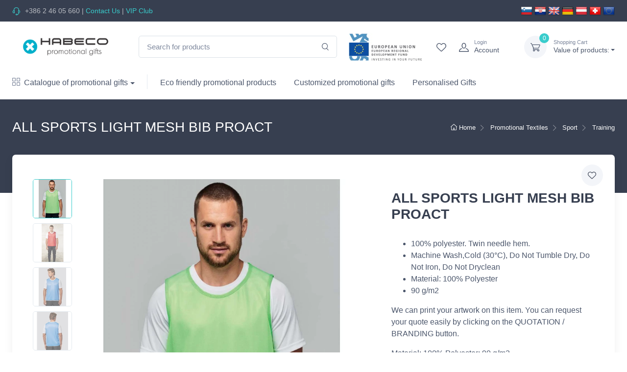

--- FILE ---
content_type: text/html; charset=utf-8
request_url: https://www.promotionalgifts.eu/all-sports-light-mesh-bib-proact.html?pid=15459
body_size: 44964
content:
<!DOCTYPE html>
<html lang="en">
<head>

    <meta charset="utf-8">
            


    <link rel="preload" href="/fonts/cartzilla-icons.ttf?v4xwry" as="font" type="font/ttf" crossorigin="anonymous">



        <title>ALL SPORTS LIGHT MESH BIB PROACT</title>
        <meta property="og:image" content="https://images.habeco.si/Upload/Product/all-sports-light-mesh-bib-proact_15459_productview.jpg" />
        <meta property="og:title" content="ALL SPORTS LIGHT MESH BIB PROACT" />
            <meta property="og:url" content="https://www.promotionalgifts.eu/all-sports-light-mesh-bib-proact.html?pid=15459" />
            <link rel="canonical" href="https://www.promotionalgifts.eu/all-sports-light-mesh-bib-proact.html?pid=15459" />
        <meta property="og:site_name" content="Habeco Promotional Gifts" />
        <meta property="og:type" content="website" />
        <meta name="description" content="
	100% polyester. Twin needle hem.
	Machine Wash,Cold (30&deg;C), Do Not Tumble Dry, Do Not Iron, Do Not Dryclean
	Material: 100%..." />
        <meta name="keywords" content="woman T-shirts, long sleeves, pollovers, caps, aprons, custom gifts, t-shirt printing, t-shirt design, gifts, cheap printed t-shirts, christmas gifts, apron,..." />
        <meta property="og:description" content="
	100% polyester. Twin needle hem.
	Machine Wash,Cold (30&deg;C), Do Not Tumble Dry, Do Not Iron, Do Not Dryclean
	Material: 100%..." />


    <meta property="fb:app_id" content="716295688440414" />


    <link rel="icon" type="image/png" href="/img/favicons/PromotionalGiftsEu.png" />



    <meta http-equiv="Content-Type" content="text/html; charset=utf-8" />

    <link rel="manifest" href="/manifest.json">

    <meta name="mobile-web-app-capable" content="yes">
    <meta name="apple-mobile-web-app-capable" content="yes">
    <meta name="application-name" content="Habeco.si">
    <meta name="apple-mobile-web-app-title" content="Habeco.si">
    <meta name="theme-color" content="#39cccc">
    <meta name="msapplication-navbutton-color" content="#39cccc">
    <meta name="apple-mobile-web-app-status-bar-style" content="black-translucent">
    <meta name="msapplication-starturl" content="/">
    <meta name="viewport" content="width=device-width, initial-scale=1, maximum-scale=5" />



        <link rel="alternate" href="https://www.habeco.si/" hreflang="x-default" />
            <link rel="alternate" href="https://www.habeco.si/" hreflang="sl-si" />
            <link rel="alternate" href="https://www.habeco.hr/" hreflang="hr-hr" />
            <link rel="alternate" href="https://www.promotionalgifts.eu/all-sports-light-mesh-bib-proact.html?pid=15459" hreflang="en" />
            <link rel="alternate" href="https://www.habeco.co.at/" hreflang="de" />
            <link rel="alternate" href="https://www.habeco.ch/fr/" hreflang="fr-ch" />
            <link rel="alternate" href="https://www.habeco.ch/en/" hreflang="en-ch" />
            <link rel="alternate" href="https://www.habeco.ch/de/" hreflang="de-ch" />





    <!-- Favicon  -->
        <link rel="shortcut icon" type="image/x-icon" href="/favicon.ico">



  

    <link rel="stylesheet" media="screen" href="/css/style.min.css">






        <!-- Google tag (gtag.js) -->
        <script async src="https://www.googletagmanager.com/gtag/js?id=G-M1XN4YTEFL"></script>
        <script>
            window.dataLayer = window.dataLayer || [];
            function gtag() { dataLayer.push(arguments); }
            gtag('js', new Date());

            gtag('config', 'G-M1XN4YTEFL', {
                send_page_view: false
            });
        </script>


        <!-- Google Tag Manager -->
        <script>
            (function (w, d, s, l, i) {
                w[l] = w[l] || []; w[l].push({
                    'gtm.start':
                        new Date().getTime(), event: 'gtm.js'
                }); var f = d.getElementsByTagName(s)[0],
                    j = d.createElement(s), dl = l != 'dataLayer' ? '&l=' + l : ''; j.async = true; j.src =
                        'https://www.googletagmanager.com/gtm.js?id=' + i + dl; f.parentNode.insertBefore(j, f);
            })(window, document, 'script', 'dataLayer', 'GTM-K9VTFPS3');</script>
        <!-- End Google Tag Manager -->

</head>
<body class="toolbar-enabled">

        <!-- Google Tag Manager (noscript) -->
        <noscript>
            <iframe src="https://www.googletagmanager.com/ns.html?id=GTM-K9VTFPS3"
            height="0" width="0" style="display:none;visibility:hidden"></iframe>
        </noscript>
        <!-- End Google Tag Manager (noscript) -->


        

            


<header class="box-shadow-sm">
<!-- Topbar-->
<div class="topbar topbar-dark bg-dark">
    <div class="container">
        <div class="topbar-text dropdown d-md-none">
            <a class="topbar-link dropdown-toggle" href="#" data-toggle="dropdown" aria-label="dropdown"></a>
            <ul class="dropdown-menu">
                <li><a class="dropdown-item" href="tel:&#x2B;386 2 46 05 660"><i class="czi-support text-muted mr-2"></i>&#x2B;386 2 46 05 660</a></li>
                <li><a class="dropdown-item" href="tel:&#x2B;386 2 46 05 660">Contact Us</a></li>
                
                
                    <li><a class="dropdown-item" href="/Account/RegisterB2B/">VIP Club</a></li>
            </ul>
        </div>
        <div class="topbar-text text-nowrap d-none d-md-inline-block">
            <i class="czi-support"></i>

            <a class="topbar-link" href="/ContactUs/">&#x2B;386 2 46 05 660</a> |
            
            <a href="/ContactUs/" title="Contact Us">Contact Us</a>


 | 
                <a href="/Account/RegisterB2B/" title="VIP Club">VIP Club </a>



        </div>





        


            <div class="ml-3 text-nowrap">


                    <div class="header-flags">
                        <a href="https://www.habeco.si" title="Habeco.si"><img class="flag-icon" src="[data-uri]" alt="Habeco.si" /></a>
                        <a href="https://www.habeco.hr" title="Habeco.hr"><img class="flag-icon" src="[data-uri]" alt="Habeco.hr" /></a>
                        <a href="https://www.promotionalgifts.eu" title="PromotionalGifts.eu"><img class="flag-icon" src="[data-uri]" alt="PromotionalGifts.eu" /></a>
                        <a href="https://www.habeco.co.at" title="Habeco.co.at"><img class="flag-icon" src="[data-uri]" alt="Habeco.co.at" /></a>
                        <a href="https://www.habeco.co.at" title="Habeco.co.at"><img class="flag-icon" src="[data-uri]" alt="Habeco.co.at" /></a>
                        <a href="https://www.habeco.ch" title="Habeco.ch"><img class="flag-icon" src="[data-uri]" alt="Habeco.ch" /></a>
                        <a href="https://www.promotionalgifts.eu" title="PromotionalGifts.eu"><img class="flag-icon" src="[data-uri]" alt="PromotionalGifts.eu" /></a>
                    </div>
            </div>
    </div>

</div>

<!-- Remove "navbar-sticky" class to make navigation bar scrollable with the page.-->
<form action="/Search" method="get" name="searchForm" id="searchForm">
    <div class="navbar-sticky bg-light">
        <div class="navbar navbar-expand-lg navbar-light">
            <div class="container">
                <a class="navbar-brand d-none d-sm-block mr-3 flex-shrink-0" href="/" style="min-width: 7rem;" title="Home">


                        <img src="[data-uri]" alt="Logo"  class="logo-image" />


                </a>
                <a class="navbar-brand d-sm-none mr-2" href="/" style="min-width: 4.625rem;">
                
                    <img width="74" src="[data-uri]" alt="Logo" />
                  
                </a>

                <div class="input-group-overlay d-none d-lg-flex mx-4">

                    <input class="form-control appended-form-control" type="text" placeholder="Search for products" name="q" id="searchBox">
                    <div class="input-group-append-overlay cursor-pointer"><span class="input-group-text cursor-pointer" id="searchIcon"><i class="czi-search"></i></span></div>

                </div>
                    <a class="navbar-brand d-none d-sm-block mr-3" href="https://www.promotionalgifts.eu/blog/foreign-markets-marketing-digitalisation" target="_blank" style="min-width: 150px;" title="">

                 
                        <img src="[data-uri]" alt="" />

                    
                    </a>
                <div class="navbar-toolbar d-flex flex-shrink-0 align-items-center">
                        <button class="navbar-toggler" type="button" data-toggle="collapse" data-target="#navbarCollapse" name="toggler icon" title="toggler icon"><span class="navbar-toggler-icon"></span></button><a class="navbar-tool navbar-stuck-toggler" href="#">
                        <span class="navbar-tool-tooltip"></span>
                        <div class="navbar-tool-icon-box"><i class="navbar-tool-icon czi-menu"></i></div>
                    </a><a class="navbar-tool d-none d-lg-flex" href="/Account/WishList/">
                            <span class="navbar-tool-tooltip">Wishlist</span>
                        <div class="navbar-tool-icon-box"><i class="navbar-tool-icon czi-heart"></i></div>
                    </a>
                    
                    <div id="headerAccount" style="width: 130px;">

                            <a class="navbar-tool ml-1 ml-lg-0 mr-n1 mr-lg-2" href="/Account/Login" aria-label="login">
                                <div class="navbar-tool-icon-box"><i class="navbar-tool-icon czi-user"></i></div>
                                <div class="navbar-tool-text ml-n3"><small>Login</small>Account</div>
                            </a>
                    </div>
                    <!-- Cart dropdown-->
                    <div class="navbar-tool dropdown ml-3" id="headerCart">

                            <a class="navbar-tool-icon-box bg-secondary dropdown-toggle" href="/Cart" aria-label="dropdown-toggle"><span class="navbar-tool-label">-</span><i class="navbar-tool-icon czi-cart"></i></a><a class="navbar-tool-text" href="/cart"><small>Shopping Cart</small>Value of products:</a>
                            <!-- Cart dropdown-->
                            <div class="dropdown-menu dropdown-menu-right" style="width: 20rem;">
                                <div class="widget widget-cart px-3 pt-2 pb-3">
                                   
                                        
                                  

                                </div>
                            </div>
                    </div>
                </div>
            </div>
        </div>


        <div class="navbar navbar-expand-lg navbar-light navbar-stuck-menu mt-n2 pt-0 pb-2">
            <div class="container">
                <div class="collapse navbar-collapse" id="navbarCollapse">
                    <!-- Search-->
                    <div class="input-group-overlay d-lg-none my-3">
                        <div class="input-group-prepend-overlay"><span class="input-group-text"><i class="czi-search" id="searchIconMobile"></i></span></div>
                        <input class="form-control prepended-form-control" type="text" placeholder="Search for products" name="q" id="searchBoxMobile">
                    </div>
                    <!-- Departments menu-->
                    <ul class="navbar-nav mega-nav pr-lg-2 mr-lg-2">
                        <li class="nav-item dropdown">
                            <a class="nav-link dropdown-toggle pl-0" href="#" data-toggle="dropdown"><i class="czi-view-grid mr-2"></i>Catalogue of promotional gifts</a>
                            <ul class="dropdown-menu show">

                                        <li class="dropdown mega-dropdown">
                                            <a class="dropdown-item dropdown-toggle"  href="/promotional-textiles/" data-toggle="dropdown">Promotional Textiles</a>
                                            <div class="dropdown-menu p-0">
                                                <div class="d-flex flex-wrap flex-md-nowrap px-2">


                                                    <div class="mega-dropdown-column py-4 px-3">



                                                            <div class="widget widget-links">
                                                                <h6 class="font-size-base font-weight-bold pt-3"><a href="/promotional-textiles/casual-summer/" title="Casual Summer">Casual Summer</a></h6>
                                                                <ul class="widget-list">

                                                                        <li class="widget-list-item pb-1">
                                                                            <a class="widget-list-link" href="/promotional-textiles/casual-summer/short-sleeve-t-shirts/">Promotional T shirts</a>
                                                                        </li>
                                                                        <li class="widget-list-item pb-1">
                                                                            <a class="widget-list-link" href="/promotional-textiles/casual-summer/short-sleeve-polo-shirts/">Promotional Polo shirts</a>
                                                                        </li>
                                                                        <li class="widget-list-item pb-1">
                                                                            <a class="widget-list-link" href="/promotional-textiles/casual-summer/suspenders-shirts/">Suspenders Shirts</a>
                                                                        </li>
                                                                        <li class="widget-list-item pb-1">
                                                                            <a class="widget-list-link" href="/promotional-textiles/casual-summer/sublimation-t-shirts/">Sublimation T-shirts</a>
                                                                        </li>
                                                                </ul>
                                                            </div>
                                                            <div class="widget widget-links">
                                                                <h6 class="font-size-base font-weight-bold pt-3"><a href="/promotional-textiles/casual-winter/" title="Casual Winter">Casual Winter</a></h6>
                                                                <ul class="widget-list">

                                                                        <li class="widget-list-item pb-1">
                                                                            <a class="widget-list-link" href="/promotional-textiles/casual-winter/long-sleeve-t-shirts/">Long sleeve T shirts</a>
                                                                        </li>
                                                                        <li class="widget-list-item pb-1">
                                                                            <a class="widget-list-link" href="/promotional-textiles/casual-winter/long-sleeve-polo-shirts/">Long sleeve Polo shirts</a>
                                                                        </li>
                                                                        <li class="widget-list-item pb-1">
                                                                            <a class="widget-list-link" href="/promotional-textiles/casual-winter/sweatshirts/">Sweatshirts</a>
                                                                        </li>
                                                                        <li class="widget-list-item pb-1">
                                                                            <a class="widget-list-link" href="/promotional-textiles/casual-winter/jackets-parkas/">Jackets &amp; Parkas</a>
                                                                        </li>
                                                                        <li class="widget-list-item pb-1">
                                                                            <a class="widget-list-link" href="/promotional-textiles/casual-winter/soft-shells/">SoftShells</a>
                                                                        </li>
                                                                        <li class="widget-list-item pb-1">
                                                                            <a class="widget-list-link" href="/promotional-textiles/casual-winter/bodywarmers/">Bodywarmers</a>
                                                                        </li>
                                                                        <li class="widget-list-item pb-1">
                                                                            <a class="widget-list-link" href="/promotional-textiles/casual-winter/hoodies/">Hoodies</a>
                                                                        </li>
                                                                        <li class="widget-list-item pb-1">
                                                                            <a class="widget-list-link" href="/promotional-textiles/casual-winter/fleeces/">Fleeces</a>
                                                                        </li>
                                                                </ul>
                                                            </div>


                                                    </div>

                                                        <div class="mega-dropdown-column py-4 px-3">

                                                                <div class="widget widget-links">
                                                                    <h6 class="font-size-base font-weight-bold pt-3"><a href="/promotional-textiles/sport/" title="Sport">Sport</a></h6>
                                                                    <ul class="widget-list">

                                                                            <li class="widget-list-item pb-1">
                                                                                <a class="widget-list-link" href="/promotional-textiles/sport/technical-shirts/" title="Technical shirts">Technical shirts</a>
                                                                            </li>
                                                                            <li class="widget-list-item pb-1">
                                                                                <a class="widget-list-link" href="/promotional-textiles/sport/shorts-and-swimwear/" title="Shorts and swimwear">Shorts and swimwear</a>
                                                                            </li>
                                                                            <li class="widget-list-item pb-1">
                                                                                <a class="widget-list-link" href="/promotional-textiles/sport/football/" title="Football">Football</a>
                                                                            </li>
                                                                            <li class="widget-list-item pb-1">
                                                                                <a class="widget-list-link" href="/promotional-textiles/sport/high-tech/" title="High Tech">High Tech</a>
                                                                            </li>
                                                                            <li class="widget-list-item pb-1">
                                                                                <a class="widget-list-link" href="/promotional-textiles/sport/training/" title="Training">Training</a>
                                                                            </li>
                                                                            <li class="widget-list-item pb-1">
                                                                                <a class="widget-list-link" href="/promotional-textiles/sport/socks/" title="Socks">Socks</a>
                                                                            </li>
                                                                    </ul>
                                                                </div>
                                                                <div class="widget widget-links">
                                                                    <h6 class="font-size-base font-weight-bold pt-3"><a href="/promotional-textiles/kids/" title="Kids">Kids</a></h6>
                                                                    <ul class="widget-list">

                                                                            <li class="widget-list-item pb-1">
                                                                                <a class="widget-list-link" href="/promotional-textiles/kids/t-shirts/" title="T shirts">T shirts</a>
                                                                            </li>
                                                                            <li class="widget-list-item pb-1">
                                                                                <a class="widget-list-link" href="/promotional-textiles/kids/polo-shirts/" title="Polo Shirts">Polo Shirts</a>
                                                                            </li>
                                                                            <li class="widget-list-item pb-1">
                                                                                <a class="widget-list-link" href="/promotional-textiles/kids/sweatshirts/" title="Sweatshirts">Sweatshirts</a>
                                                                            </li>
                                                                            <li class="widget-list-item pb-1">
                                                                                <a class="widget-list-link" href="/promotional-textiles/kids/winter/" title="Winter">Winter</a>
                                                                            </li>
                                                                            <li class="widget-list-item pb-1">
                                                                                <a class="widget-list-link" href="/promotional-textiles/kids/sport/" title="Sport">Sport</a>
                                                                            </li>
                                                                            <li class="widget-list-item pb-1">
                                                                                <a class="widget-list-link" href="/promotional-textiles/kids/accessories/" title="Accessories">Accessories</a>
                                                                            </li>
                                                                    </ul>
                                                                </div>
                                                        </div>

                                                    <div class="mega-dropdown-column d-none d-lg-block py-4 text-center">
                                                    </div>
                                                </div>
                                            </div>
                                        </li>
                                        <li class="dropdown mega-dropdown">
                                            <a class="dropdown-item dropdown-toggle"  href="/workwear/" data-toggle="dropdown">Workwear</a>
                                            <div class="dropdown-menu p-0">
                                                <div class="d-flex flex-wrap flex-md-nowrap px-2">


                                                    <div class="mega-dropdown-column py-4 px-3">



                                                            <div class="widget widget-links">
                                                                <h6 class="font-size-base font-weight-bold pt-3"><a href="/workwear/workwear/" title="Workwear">Workwear</a></h6>
                                                                <ul class="widget-list">

                                                                        <li class="widget-list-item pb-1">
                                                                            <a class="widget-list-link" href="/workwear/workwear/corporate-wear/">Corporate Wear</a>
                                                                        </li>
                                                                        <li class="widget-list-item pb-1">
                                                                            <a class="widget-list-link" href="/workwear/workwear/safety-footwear/">Safety Footwear</a>
                                                                        </li>
                                                                        <li class="widget-list-item pb-1">
                                                                            <a class="widget-list-link" href="/workwear/workwear/aprons/">Aprons</a>
                                                                        </li>
                                                                        <li class="widget-list-item pb-1">
                                                                            <a class="widget-list-link" href="/workwear/workwear/thermals-and-base-layers/">Thermals and Base Layers</a>
                                                                        </li>
                                                                        <li class="widget-list-item pb-1">
                                                                            <a class="widget-list-link" href="/workwear/workwear/high-visibility/">High visibility</a>
                                                                        </li>
                                                                        <li class="widget-list-item pb-1">
                                                                            <a class="widget-list-link" href="/workwear/workwear/accessories/">Accessories</a>
                                                                        </li>
                                                                        <li class="widget-list-item pb-1">
                                                                            <a class="widget-list-link" href="/workwear/workwear/workwear-trousers-and-bermudas/">Workwear Trousers and Bermudas</a>
                                                                        </li>
                                                                        <li class="widget-list-item pb-1">
                                                                            <a class="widget-list-link" href="/workwear/workwear/workwear-bodywarmers/">Workwear Bodywarmers</a>
                                                                        </li>
                                                                        <li class="widget-list-item pb-1">
                                                                            <a class="widget-list-link" href="/workwear/workwear/workwear-sweatshirts/">Workwear Sweatshirts</a>
                                                                        </li>
                                                                        <li class="widget-list-item pb-1">
                                                                            <a class="widget-list-link" href="/workwear/workwear/workwear-jackets/">Workwear Jackets</a>
                                                                        </li>
                                                                        <li class="widget-list-item pb-1">
                                                                            <a class="widget-list-link" href="/workwear/workwear/workwear-caps-and-hats/">Workwear Caps and Hats</a>
                                                                        </li>
                                                                </ul>
                                                            </div>


                                                    </div>


                                                    <div class="mega-dropdown-column d-none d-lg-block py-4 text-center">
                                                    </div>
                                                </div>
                                            </div>
                                        </li>
                                        <li class="dropdown mega-dropdown">
                                            <a class="dropdown-item dropdown-toggle"  href="/caps-towels-accessories/" data-toggle="dropdown">Caps, Towels &amp; Accessories</a>
                                            <div class="dropdown-menu p-0">
                                                <div class="d-flex flex-wrap flex-md-nowrap px-2">


                                                    <div class="mega-dropdown-column py-4 px-3">



                                                            <div class="widget widget-links">
                                                                <h6 class="font-size-base font-weight-bold pt-3"><a href="/caps-towels-accessories/caps-towels-accessories/" title="Caps, Towels &amp; Accessories">Caps, Towels &amp; Accessories</a></h6>
                                                                <ul class="widget-list">

                                                                        <li class="widget-list-item pb-1">
                                                                            <a class="widget-list-link" href="/caps-towels-accessories/caps-towels-accessories/summer-caps/">Summer Caps</a>
                                                                        </li>
                                                                        <li class="widget-list-item pb-1">
                                                                            <a class="widget-list-link" href="/caps-towels-accessories/caps-towels-accessories/winter-caps/">Winter Caps</a>
                                                                        </li>
                                                                        <li class="widget-list-item pb-1">
                                                                            <a class="widget-list-link" href="/caps-towels-accessories/caps-towels-accessories/towels/">Promotional Towels</a>
                                                                        </li>
                                                                        <li class="widget-list-item pb-1">
                                                                            <a class="widget-list-link" href="/caps-towels-accessories/caps-towels-accessories/sunglasses/">Promotional Sunglasses</a>
                                                                        </li>
                                                                        <li class="widget-list-item pb-1">
                                                                            <a class="widget-list-link" href="/caps-towels-accessories/caps-towels-accessories/scarfs/">Scarfs</a>
                                                                        </li>
                                                                        <li class="widget-list-item pb-1">
                                                                            <a class="widget-list-link" href="/caps-towels-accessories/caps-towels-accessories/gloves/">Gloves</a>
                                                                        </li>
                                                                        <li class="widget-list-item pb-1">
                                                                            <a class="widget-list-link" href="/caps-towels-accessories/caps-towels-accessories/bandanas/">Bandanas</a>
                                                                        </li>
                                                                        <li class="widget-list-item pb-1">
                                                                            <a class="widget-list-link" href="/caps-towels-accessories/caps-towels-accessories/hats/">Hats</a>
                                                                        </li>
                                                                        <li class="widget-list-item pb-1">
                                                                            <a class="widget-list-link" href="/caps-towels-accessories/caps-towels-accessories/watches/">Watches</a>
                                                                        </li>
                                                                        <li class="widget-list-item pb-1">
                                                                            <a class="widget-list-link" href="/caps-towels-accessories/caps-towels-accessories/footwear/">Footwear</a>
                                                                        </li>
                                                                        <li class="widget-list-item pb-1">
                                                                            <a class="widget-list-link" href="/caps-towels-accessories/caps-towels-accessories/rainwear/">Rainwear</a>
                                                                        </li>
                                                                </ul>
                                                            </div>


                                                    </div>


                                                    <div class="mega-dropdown-column d-none d-lg-block py-4 text-center">
                                                    </div>
                                                </div>
                                            </div>
                                        </li>
                                        <li class="dropdown mega-dropdown">
                                            <a class="dropdown-item dropdown-toggle"  href="/bags-travel/" data-toggle="dropdown">Bags &amp; Travel</a>
                                            <div class="dropdown-menu p-0">
                                                <div class="d-flex flex-wrap flex-md-nowrap px-2">


                                                    <div class="mega-dropdown-column py-4 px-3">



                                                            <div class="widget widget-links">
                                                                <h6 class="font-size-base font-weight-bold pt-3"><a href="/bags-travel/bags-travel/" title="Bags &amp; Travel">Bags &amp; Travel</a></h6>
                                                                <ul class="widget-list">

                                                                        <li class="widget-list-item pb-1">
                                                                            <a class="widget-list-link" href="/bags-travel/bags-travel/backpack-rucksack/">Promotional Backpacks</a>
                                                                        </li>
                                                                        <li class="widget-list-item pb-1">
                                                                            <a class="widget-list-link" href="/bags-travel/bags-travel/document-conference-bags/">Document &amp; Conference Bags</a>
                                                                        </li>
                                                                        <li class="widget-list-item pb-1">
                                                                            <a class="widget-list-link" href="/bags-travel/bags-travel/laptop-bags/">Laptop Bags</a>
                                                                        </li>
                                                                        <li class="widget-list-item pb-1">
                                                                            <a class="widget-list-link" href="/bags-travel/bags-travel/suitcases-trolleys-travel-bags/">Suitcases, Trolleys &amp; Travel Bags</a>
                                                                        </li>
                                                                        <li class="widget-list-item pb-1">
                                                                            <a class="widget-list-link" href="/bags-travel/bags-travel/beach-bags/">Beach Bags</a>
                                                                        </li>
                                                                        <li class="widget-list-item pb-1">
                                                                            <a class="widget-list-link" href="/bags-travel/bags-travel/shoe-polish-sets/">Shoe Polish Sets</a>
                                                                        </li>
                                                                        <li class="widget-list-item pb-1">
                                                                            <a class="widget-list-link" href="/bags-travel/bags-travel/foldable-bags/">Foldable Bags</a>
                                                                        </li>
                                                                        <li class="widget-list-item pb-1">
                                                                            <a class="widget-list-link" href="/bags-travel/bags-travel/sports-bags/">Sports Bags</a>
                                                                        </li>
                                                                        <li class="widget-list-item pb-1">
                                                                            <a class="widget-list-link" href="/bags-travel/bags-travel/other-bags/">Other Bags</a>
                                                                        </li>
                                                                        <li class="widget-list-item pb-1">
                                                                            <a class="widget-list-link" href="/bags-travel/bags-travel/umbrellas/">Promotional Umbrellas</a>
                                                                        </li>
                                                                        <li class="widget-list-item pb-1">
                                                                            <a class="widget-list-link" href="/bags-travel/bags-travel/travel-blankets/">Travel Blankets</a>
                                                                        </li>
                                                                        <li class="widget-list-item pb-1">
                                                                            <a class="widget-list-link" href="/bags-travel/bags-travel/travel-accessories/">Travel Accessories</a>
                                                                        </li>
                                                                        <li class="widget-list-item pb-1">
                                                                            <a class="widget-list-link" href="/bags-travel/bags-travel/cosmetic-bags/">Cosmetic Bags</a>
                                                                        </li>
                                                                        <li class="widget-list-item pb-1">
                                                                            <a class="widget-list-link" href="/bags-travel/bags-travel/wallets-money-purses/">Wallets/Money Purses</a>
                                                                        </li>
                                                                        <li class="widget-list-item pb-1">
                                                                            <a class="widget-list-link" href="/bags-travel/bags-travel/shopping-bags/">Shopping bags</a>
                                                                        </li>
                                                                </ul>
                                                            </div>


                                                    </div>


                                                    <div class="mega-dropdown-column d-none d-lg-block py-4 text-center">
                                                    </div>
                                                </div>
                                            </div>
                                        </li>
                                        <li class="dropdown mega-dropdown">
                                            <a class="dropdown-item dropdown-toggle"  href="/sports-recreation/" data-toggle="dropdown">Sports &amp; Recreation</a>
                                            <div class="dropdown-menu p-0">
                                                <div class="d-flex flex-wrap flex-md-nowrap px-2">


                                                    <div class="mega-dropdown-column py-4 px-3">



                                                            <div class="widget widget-links">
                                                                <h6 class="font-size-base font-weight-bold pt-3"><a href="/sports-recreation/sports-recreation/" title="Sports &amp; Recreation">Sports &amp; Recreation</a></h6>
                                                                <ul class="widget-list">

                                                                        <li class="widget-list-item pb-1">
                                                                            <a class="widget-list-link" href="/sports-recreation/sports-recreation/camping-picnic/">Camping &amp; Picnic</a>
                                                                        </li>
                                                                        <li class="widget-list-item pb-1">
                                                                            <a class="widget-list-link" href="/sports-recreation/sports-recreation/beach/">Promotional gifts for the beach</a>
                                                                        </li>
                                                                        <li class="widget-list-item pb-1">
                                                                            <a class="widget-list-link" href="/sports-recreation/sports-recreation/inflatables/">Inflatables</a>
                                                                        </li>
                                                                        <li class="widget-list-item pb-1">
                                                                            <a class="widget-list-link" href="/sports-recreation/sports-recreation/games-sports-events/">Games, Sports, &amp; Events</a>
                                                                        </li>
                                                                        <li class="widget-list-item pb-1">
                                                                            <a class="widget-list-link" href="/sports-recreation/sports-recreation/fitness/">Fitness</a>
                                                                        </li>
                                                                        <li class="widget-list-item pb-1">
                                                                            <a class="widget-list-link" href="/sports-recreation/sports-recreation/pedometer/">Pedometer</a>
                                                                        </li>
                                                                        <li class="widget-list-item pb-1">
                                                                            <a class="widget-list-link" href="/sports-recreation/sports-recreation/miscellaneous/">Miscellaneous</a>
                                                                        </li>
                                                                </ul>
                                                            </div>


                                                    </div>


                                                    <div class="mega-dropdown-column d-none d-lg-block py-4 text-center">
                                                    </div>
                                                </div>
                                            </div>
                                        </li>
                                        <li class="dropdown mega-dropdown">
                                            <a class="dropdown-item dropdown-toggle"  href="/wellness-care/" data-toggle="dropdown">Wellness &amp; Care</a>
                                            <div class="dropdown-menu p-0">
                                                <div class="d-flex flex-wrap flex-md-nowrap px-2">


                                                    <div class="mega-dropdown-column py-4 px-3">



                                                            <div class="widget widget-links">
                                                                <h6 class="font-size-base font-weight-bold pt-3"><a href="/wellness-care/wellness-care/" title="Wellness &amp; Care">Wellness &amp; Care</a></h6>
                                                                <ul class="widget-list">

                                                                        <li class="widget-list-item pb-1">
                                                                            <a class="widget-list-link" href="/wellness-care/wellness-care/personal-care/">Personal Care</a>
                                                                        </li>
                                                                        <li class="widget-list-item pb-1">
                                                                            <a class="widget-list-link" href="/wellness-care/wellness-care/textile/">Textile</a>
                                                                        </li>
                                                                        <li class="widget-list-item pb-1">
                                                                            <a class="widget-list-link" href="/wellness-care/wellness-care/bathroom-accessories/">Bathroom Accessories</a>
                                                                        </li>
                                                                        <li class="widget-list-item pb-1">
                                                                            <a class="widget-list-link" href="/wellness-care/wellness-care/medical-accessories/">Medical Accessories</a>
                                                                        </li>
                                                                        <li class="widget-list-item pb-1">
                                                                            <a class="widget-list-link" href="/wellness-care/wellness-care/-cosmetic-bags/"> Cosmetic Bags</a>
                                                                        </li>
                                                                        <li class="widget-list-item pb-1">
                                                                            <a class="widget-list-link" href="/wellness-care/wellness-care/manicure-sets/">Manicure Sets</a>
                                                                        </li>
                                                                        <li class="widget-list-item pb-1">
                                                                            <a class="widget-list-link" href="/wellness-care/wellness-care/make-up-mirrors/">Make up Mirrors</a>
                                                                        </li>
                                                                        <li class="widget-list-item pb-1">
                                                                            <a class="widget-list-link" href="/wellness-care/wellness-care/lip-balms/">Lip Balms</a>
                                                                        </li>
                                                                        <li class="widget-list-item pb-1">
                                                                            <a class="widget-list-link" href="/wellness-care/wellness-care/face-masks-disinfection/">Face masks and disinfection</a>
                                                                        </li>
                                                                        <li class="widget-list-item pb-1">
                                                                            <a class="widget-list-link" href="/wellness-care/wellness-care/miscellaneous/">Miscellaneous</a>
                                                                        </li>
                                                                </ul>
                                                            </div>


                                                    </div>


                                                    <div class="mega-dropdown-column d-none d-lg-block py-4 text-center">
                                                    </div>
                                                </div>
                                            </div>
                                        </li>
                                        <li class="dropdown mega-dropdown">
                                            <a class="dropdown-item dropdown-toggle"  href="/eating-drinking/" data-toggle="dropdown">Eating &amp; Drinking</a>
                                            <div class="dropdown-menu p-0">
                                                <div class="d-flex flex-wrap flex-md-nowrap px-2">


                                                    <div class="mega-dropdown-column py-4 px-3">



                                                            <div class="widget widget-links">
                                                                <h6 class="font-size-base font-weight-bold pt-3"><a href="/eating-drinking/eating-drinking/" title="Eating &amp; Drinking">Eating &amp; Drinking</a></h6>
                                                                <ul class="widget-list">

                                                                        <li class="widget-list-item pb-1">
                                                                            <a class="widget-list-link" href="/eating-drinking/eating-drinking/cups-mugs-glasses/">Cups, Mugs &amp; Glasses</a>
                                                                        </li>
                                                                        <li class="widget-list-item pb-1">
                                                                            <a class="widget-list-link" href="/eating-drinking/eating-drinking/-wine-bar-accessories/"> Wine &amp; Bar Accessories</a>
                                                                        </li>
                                                                        <li class="widget-list-item pb-1">
                                                                            <a class="widget-list-link" href="/eating-drinking/eating-drinking/drinking-on-the-go/">Promotional Mugs</a>
                                                                        </li>
                                                                        <li class="widget-list-item pb-1">
                                                                            <a class="widget-list-link" href="/eating-drinking/eating-drinking/coffee-tea-sets/">Coffee &amp; Tea Sets</a>
                                                                        </li>
                                                                        <li class="widget-list-item pb-1">
                                                                            <a class="widget-list-link" href="/eating-drinking/eating-drinking/kitchen-accessories-utensils/">Kitchen Accessories &amp; Utensils</a>
                                                                        </li>
                                                                        <li class="widget-list-item pb-1">
                                                                            <a class="widget-list-link" href="/eating-drinking/eating-drinking/sports-water-bottle/">Sports water bottle</a>
                                                                        </li>
                                                                        <li class="widget-list-item pb-1">
                                                                            <a class="widget-list-link" href="/eating-drinking/eating-drinking/thermo-flasks-and-mugs/">Thermo Flasks and Mugs</a>
                                                                        </li>
                                                                        <li class="widget-list-item pb-1">
                                                                            <a class="widget-list-link" href="/eating-drinking/eating-drinking/drinking-bottles/">Promotional Water Bottles</a>
                                                                        </li>
                                                                </ul>
                                                            </div>


                                                    </div>


                                                    <div class="mega-dropdown-column d-none d-lg-block py-4 text-center">
                                                    </div>
                                                </div>
                                            </div>
                                        </li>
                                        <li class="dropdown mega-dropdown">
                                            <a class="dropdown-item dropdown-toggle"  href="/usb-technology-accessories/" data-toggle="dropdown">USB, Technology &amp; Accessories</a>
                                            <div class="dropdown-menu p-0">
                                                <div class="d-flex flex-wrap flex-md-nowrap px-2">


                                                    <div class="mega-dropdown-column py-4 px-3">



                                                            <div class="widget widget-links">
                                                                <h6 class="font-size-base font-weight-bold pt-3"><a href="/usb-technology-accessories/technology-accessories/" title="Technology &amp; Accessories">Technology &amp; Accessories</a></h6>
                                                                <ul class="widget-list">

                                                                        <li class="widget-list-item pb-1">
                                                                            <a class="widget-list-link" href="/usb-technology-accessories/technology-accessories/usb-memory-sticks/">USB memory sticks</a>
                                                                        </li>
                                                                        <li class="widget-list-item pb-1">
                                                                            <a class="widget-list-link" href="/usb-technology-accessories/technology-accessories/speakers/">Speakers </a>
                                                                        </li>
                                                                        <li class="widget-list-item pb-1">
                                                                            <a class="widget-list-link" href="/usb-technology-accessories/technology-accessories/weather-stations/">Weather Stations</a>
                                                                        </li>
                                                                        <li class="widget-list-item pb-1">
                                                                            <a class="widget-list-link" href="/usb-technology-accessories/technology-accessories/computer-accessories/">Computer Accessories</a>
                                                                        </li>
                                                                        <li class="widget-list-item pb-1">
                                                                            <a class="widget-list-link" href="/usb-technology-accessories/technology-accessories/phone-accessories/">Phone Accessories</a>
                                                                        </li>
                                                                        <li class="widget-list-item pb-1">
                                                                            <a class="widget-list-link" href="/usb-technology-accessories/technology-accessories/pouches-covers/">Pouches &amp; Covers</a>
                                                                        </li>
                                                                        <li class="widget-list-item pb-1">
                                                                            <a class="widget-list-link" href="/usb-technology-accessories/technology-accessories/power-banks/">Promotional Power Banks</a>
                                                                        </li>
                                                                        <li class="widget-list-item pb-1">
                                                                            <a class="widget-list-link" href="/usb-technology-accessories/technology-accessories/headphones/">Headphones</a>
                                                                        </li>
                                                                        <li class="widget-list-item pb-1">
                                                                            <a class="widget-list-link" href="/usb-technology-accessories/technology-accessories/car-accessories/">Car accessories</a>
                                                                        </li>
                                                                        <li class="widget-list-item pb-1">
                                                                            <a class="widget-list-link" href="/usb-technology-accessories/technology-accessories/smart-trackers/">Smart trackers</a>
                                                                        </li>
                                                                        <li class="widget-list-item pb-1">
                                                                            <a class="widget-list-link" href="/usb-technology-accessories/technology-accessories/miscellaneous/">Miscellaneous</a>
                                                                        </li>
                                                                </ul>
                                                            </div>


                                                    </div>


                                                    <div class="mega-dropdown-column d-none d-lg-block py-4 text-center">
                                                    </div>
                                                </div>
                                            </div>
                                        </li>
                                        <li class="dropdown mega-dropdown">
                                            <a class="dropdown-item dropdown-toggle"  href="/office-writing/" data-toggle="dropdown">Office &amp; Writing</a>
                                            <div class="dropdown-menu p-0">
                                                <div class="d-flex flex-wrap flex-md-nowrap px-2">


                                                    <div class="mega-dropdown-column py-4 px-3">



                                                            <div class="widget widget-links">
                                                                <h6 class="font-size-base font-weight-bold pt-3"><a href="/office-writing/office-writing/" title="Office &amp; Writing">Office &amp; Writing</a></h6>
                                                                <ul class="widget-list">

                                                                        <li class="widget-list-item pb-1">
                                                                            <a class="widget-list-link" href="/office-writing/office-writing/pens/">Promotional pens</a>
                                                                        </li>
                                                                        <li class="widget-list-item pb-1">
                                                                            <a class="widget-list-link" href="/office-writing/office-writing/stylus-pens/">Stylus pens</a>
                                                                        </li>
                                                                        <li class="widget-list-item pb-1">
                                                                            <a class="widget-list-link" href="/office-writing/office-writing/desk-items/">Desk Items</a>
                                                                        </li>
                                                                        <li class="widget-list-item pb-1">
                                                                            <a class="widget-list-link" href="/office-writing/office-writing/laser-pointers/">Laser Pointers</a>
                                                                        </li>
                                                                        <li class="widget-list-item pb-1">
                                                                            <a class="widget-list-link" href="/office-writing/office-writing/notebooks-notepads/">Notebooks &amp; Notepads</a>
                                                                        </li>
                                                                        <li class="widget-list-item pb-1">
                                                                            <a class="widget-list-link" href="/office-writing/office-writing/portfolio-conference-folders/">Portfolio &amp; Conference Folders</a>
                                                                        </li>
                                                                        <li class="widget-list-item pb-1">
                                                                            <a class="widget-list-link" href="/office-writing/office-writing/pencils/">Pencils</a>
                                                                        </li>
                                                                        <li class="widget-list-item pb-1">
                                                                            <a class="widget-list-link" href="/office-writing/office-writing/highlighters/">Highlighters</a>
                                                                        </li>
                                                                        <li class="widget-list-item pb-1">
                                                                            <a class="widget-list-link" href="/office-writing/office-writing/writing-sets/">Writing Sets</a>
                                                                        </li>
                                                                        <li class="widget-list-item pb-1">
                                                                            <a class="widget-list-link" href="/office-writing/office-writing/painting-sets/">Painting Sets</a>
                                                                        </li>
                                                                        <li class="widget-list-item pb-1">
                                                                            <a class="widget-list-link" href="/office-writing/office-writing/calculators/">Calculators</a>
                                                                        </li>
                                                                        <li class="widget-list-item pb-1">
                                                                            <a class="widget-list-link" href="/office-writing/office-writing/clocks-picture-frames/">Clocks &amp; Picture Frames</a>
                                                                        </li>
                                                                        <li class="widget-list-item pb-1">
                                                                            <a class="widget-list-link" href="/office-writing/office-writing/trophies/">Trophies</a>
                                                                        </li>
                                                                        <li class="widget-list-item pb-1">
                                                                            <a class="widget-list-link" href="/office-writing/office-writing/lanyards/">Lanyards</a>
                                                                        </li>
                                                                        <li class="widget-list-item pb-1">
                                                                            <a class="widget-list-link" href="/office-writing/office-writing/miscellaneous/">Miscellaneous</a>
                                                                        </li>
                                                                </ul>
                                                            </div>


                                                    </div>


                                                    <div class="mega-dropdown-column d-none d-lg-block py-4 text-center">
                                                    </div>
                                                </div>
                                            </div>
                                        </li>
                                        <li class="dropdown mega-dropdown">
                                            <a class="dropdown-item dropdown-toggle"  href="/premiums-tools/" data-toggle="dropdown">Premiums &amp; Tools</a>
                                            <div class="dropdown-menu p-0">
                                                <div class="d-flex flex-wrap flex-md-nowrap px-2">


                                                    <div class="mega-dropdown-column py-4 px-3">



                                                            <div class="widget widget-links">
                                                                <h6 class="font-size-base font-weight-bold pt-3"><a href="/premiums-tools/premiums-tools/" title="Premiums &amp; Tools">Premiums &amp; Tools</a></h6>
                                                                <ul class="widget-list">

                                                                        <li class="widget-list-item pb-1">
                                                                            <a class="widget-list-link" href="/premiums-tools/premiums-tools/keyrings/">Keyrings</a>
                                                                        </li>
                                                                        <li class="widget-list-item pb-1">
                                                                            <a class="widget-list-link" href="/premiums-tools/premiums-tools/flashlights-torches/">Flashlights &amp; Torches</a>
                                                                        </li>
                                                                        <li class="widget-list-item pb-1">
                                                                            <a class="widget-list-link" href="/premiums-tools/premiums-tools/tools/">Tools</a>
                                                                        </li>
                                                                        <li class="widget-list-item pb-1">
                                                                            <a class="widget-list-link" href="/premiums-tools/premiums-tools/candy-mints/">Candy &amp; Mints</a>
                                                                        </li>
                                                                        <li class="widget-list-item pb-1">
                                                                            <a class="widget-list-link" href="/premiums-tools/premiums-tools/antistress-items/">Antistress Items</a>
                                                                        </li>
                                                                        <li class="widget-list-item pb-1">
                                                                            <a class="widget-list-link" href="/premiums-tools/premiums-tools/car-accessories/">Car Accessories</a>
                                                                        </li>
                                                                        <li class="widget-list-item pb-1">
                                                                            <a class="widget-list-link" href="/premiums-tools/premiums-tools/lighters/">Lighters</a>
                                                                        </li>
                                                                        <li class="widget-list-item pb-1">
                                                                            <a class="widget-list-link" href="/premiums-tools/premiums-tools/miscellaneous/">Miscellaneous</a>
                                                                        </li>
                                                                </ul>
                                                            </div>


                                                    </div>


                                                    <div class="mega-dropdown-column d-none d-lg-block py-4 text-center">
                                                    </div>
                                                </div>
                                            </div>
                                        </li>
                                        <li class="dropdown mega-dropdown">
                                            <a class="dropdown-item dropdown-toggle"  href="/kids-games/" data-toggle="dropdown">Kids &amp; Games</a>
                                            <div class="dropdown-menu p-0">
                                                <div class="d-flex flex-wrap flex-md-nowrap px-2">


                                                    <div class="mega-dropdown-column py-4 px-3">



                                                            <div class="widget widget-links">
                                                                <h6 class="font-size-base font-weight-bold pt-3"><a href="/kids-games/kids-games/" title="Kids &amp; Games">Kids &amp; Games</a></h6>
                                                                <ul class="widget-list">

                                                                        <li class="widget-list-item pb-1">
                                                                            <a class="widget-list-link" href="/kids-games/kids-games/stuffed-animals/">Stuffed Animals</a>
                                                                        </li>
                                                                        <li class="widget-list-item pb-1">
                                                                            <a class="widget-list-link" href="/kids-games/kids-games/art-paints-crayons/">Art Paints &amp; Crayons</a>
                                                                        </li>
                                                                        <li class="widget-list-item pb-1">
                                                                            <a class="widget-list-link" href="/kids-games/kids-games/-pencils-pens/"> Pencils &amp; Pens</a>
                                                                        </li>
                                                                        <li class="widget-list-item pb-1">
                                                                            <a class="widget-list-link" href="/kids-games/kids-games/kids-office/">Kids Office</a>
                                                                        </li>
                                                                        <li class="widget-list-item pb-1">
                                                                            <a class="widget-list-link" href="/kids-games/kids-games/games/">Games</a>
                                                                        </li>
                                                                        <li class="widget-list-item pb-1">
                                                                            <a class="widget-list-link" href="/kids-games/kids-games/miscellaneous/">Miscellaneous</a>
                                                                        </li>
                                                                </ul>
                                                            </div>


                                                    </div>


                                                    <div class="mega-dropdown-column d-none d-lg-block py-4 text-center">
                                                    </div>
                                                </div>
                                            </div>
                                        </li>
                                        <li class="dropdown mega-dropdown">
                                            <a class="dropdown-item dropdown-toggle"  href="/christmas/" data-toggle="dropdown">Christmas</a>
                                            <div class="dropdown-menu p-0">
                                                <div class="d-flex flex-wrap flex-md-nowrap px-2">


                                                    <div class="mega-dropdown-column py-4 px-3">



                                                            <div class="widget widget-links">
                                                                <h6 class="font-size-base font-weight-bold pt-3"><a href="/christmas/christmas/" title="Christmas">Christmas</a></h6>
                                                                <ul class="widget-list">

                                                                        <li class="widget-list-item pb-1">
                                                                            <a class="widget-list-link" href="/christmas/christmas/decorations/">Decorations</a>
                                                                        </li>
                                                                        <li class="widget-list-item pb-1">
                                                                            <a class="widget-list-link" href="/christmas/christmas/christmas-eating-drinking/">Christmas Eating &amp; Drinking</a>
                                                                        </li>
                                                                        <li class="widget-list-item pb-1">
                                                                            <a class="widget-list-link" href="/christmas/christmas/miscellaneous-xmas/">Miscellaneous Xmas</a>
                                                                        </li>
                                                                </ul>
                                                            </div>


                                                    </div>


                                                    <div class="mega-dropdown-column d-none d-lg-block py-4 text-center">
                                                    </div>
                                                </div>
                                            </div>
                                        </li>
                                        <li class="dropdown mega-dropdown">
                                            <a class="dropdown-item dropdown-toggle"  href="/outlet/" data-toggle="dropdown">Outlet</a>
                                            <div class="dropdown-menu p-0">
                                                <div class="d-flex flex-wrap flex-md-nowrap px-2">


                                                    <div class="mega-dropdown-column py-4 px-3">


                                                            <div class="widget widget-links">
                                                                <h6 class="font-size-base font-weight-bold pt-3"><a href="/outlet/" title="Outlet">Outlet</a></h6>
                                                                <ul class="widget-list">
                                                                    <li class="widget-list-item pb-1">
                                                                        <a class="widget-list-link" href="/outlet/">Outlet</a>
                                                                    </li>

                                                                </ul>
                                                            </div>



                                                    </div>


                                                    <div class="mega-dropdown-column d-none d-lg-block py-4 text-center">
                                                    </div>
                                                </div>
                                            </div>
                                        </li>




                            </ul>
                        </li>
                    </ul>
                    <!-- Primary menu-->
                    

<ul class="navbar-nav">

            <li class="nav-item dropdown">
                <a class="nav-link dropdown-toggle" href="/eco-friendly-promotional-products/" >Eco friendly promotional products</a>
            </li>
            <li class="nav-item dropdown">
                <a class="nav-link dropdown-toggle" href="/custom-promotional-gifts/" >Customized promotional gifts</a>
            </li>
            <li class="nav-item dropdown">
                <a class="nav-link dropdown-toggle" href="/personalised-gifts/" >Personalised Gifts</a>
            </li>
</ul>
                </div>
            </div>
        </div>

    </div>

</form>
</header>

        


<div class="page-title-overlap bg-dark pt-4">
    <div class="container d-lg-flex justify-content-between py-2 py-lg-3">
        <!-- breadcrum-->

<div class="order-lg-2 mb-3 mb-lg-0 pt-lg-2">
    <nav aria-label="breadcrumb">
        <ol class="breadcrumb breadcrumb-light flex-lg-nowrap justify-content-center justify-content-lg-start" itemscope itemtype="http://schema.org/BreadcrumbList">
            
                        <li class="breadcrumb-item" itemprop="itemListElement" itemscope itemtype="http://schema.org/ListItem">
                            <a class="text-nowrap" href="/" itemprop="item">
                                <span itemprop="name">
                                        <i class="czi-home"></i>
                                    Home
                                </span>
                            </a>
                            <meta itemprop="position" content="1"/>
                        </li>
                        <li class="breadcrumb-item" itemprop="itemListElement" itemscope itemtype="http://schema.org/ListItem">
                            <a class="text-nowrap" href="/promotional-textiles/" itemprop="item">
                                <span itemprop="name">
                                    Promotional Textiles
                                </span>
                            </a>
                            <meta itemprop="position" content="2"/>
                        </li>
                        <li class="breadcrumb-item" itemprop="itemListElement" itemscope itemtype="http://schema.org/ListItem">
                            <a class="text-nowrap" href="/promotional-textiles/sport/" itemprop="item">
                                <span itemprop="name">
                                    Sport
                                </span>
                            </a>
                            <meta itemprop="position" content="3"/>
                        </li>
                        <li class="breadcrumb-item" itemprop="itemListElement" itemscope itemtype="http://schema.org/ListItem">
                            <a class="text-nowrap" href="/promotional-textiles/sport/training/" itemprop="item">
                                <span itemprop="name">
                                    Training
                                </span>
                            </a>
                            <meta itemprop="position" content="4"/>
                        </li>

        </ol>
    </nav>
</div>
        <div class="order-lg-1 pr-lg-4 text-center text-lg-left">
            <h1 class="h3 text-light mb-0">ALL SPORTS LIGHT MESH BIB PROACT</h1>
        </div>
    </div>
</div>



        <div class="container">
            <!-- Gallery + details-->
            <div class="bg-light box-shadow-lg rounded-lg px-4 py-3 mb-5">
                <div class="px-lg-3">
                    <div class="row">


                        <div class="col-lg-7 pr-lg-0 pt-lg-4">
                            <div class="cz-product-gallery">
                                <div class="cz-preview order-sm-2">

                                    <div class="cz-preview-item active">
                                        <img class="lazyload" src="https://images2.habeco.si/Upload/Product/all-sports-light-mesh-bib-proact_15459_productmain.webp" id="productMainImage" alt="ALL SPORTS LIGHT MESH BIB PROACT" >






                                    </div>




                                </div>
                                <div class="cz-thumblist order-sm-1">
                                    <a class="cz-thumblist-item active productImgChange" data-bigimage="https://images2.habeco.si/Upload/Product/all-sports-light-mesh-bib-proact_15459_productmain.webp">

                                    <img src="https://images2.habeco.si/Upload/Product/all-sports-light-mesh-bib-proact_15459_productthumbnail.webp" alt="ALL SPORTS LIGHT MESH BIB PROACT" class="lazyload" width="156" height="156">

                                    </a>

                                            <a class="cz-thumblist-item productImgChange" data-bigimage="https://images2.habeco.si/upload/product/Additional/20106_productzoom.webp">

                                                <img src="https://images2.habeco.si/upload/product/Additional/20106_productthumbnail.webp" class="lazyload" alt="ALL SPORTS LIGHT MESH BIB PROACT" width="156" height="156">

                                            </a>
                                            <a class="cz-thumblist-item productImgChange" data-bigimage="https://images2.habeco.si/upload/product/Additional/379352_productzoom.webp">

                                                <img src="https://images2.habeco.si/upload/product/Additional/379352_productthumbnail.webp" class="lazyload" alt="ALL SPORTS LIGHT MESH BIB PROACT" width="156" height="156">

                                            </a>
                                            <a class="cz-thumblist-item productImgChange" data-bigimage="https://images2.habeco.si/upload/product/Additional/379353_productzoom.webp">

                                                <img src="https://images2.habeco.si/upload/product/Additional/379353_productthumbnail.webp" class="lazyload" alt="ALL SPORTS LIGHT MESH BIB PROACT" width="156" height="156">

                                            </a>
                                            <a class="cz-thumblist-item productImgChange" data-bigimage="https://images2.habeco.si/upload/product/additional/555307_productzoom.webp">

                                                <img src="https://images2.habeco.si/upload/product/additional/555307_productthumbnail.webp" class="lazyload" alt="ALL SPORTS LIGHT MESH BIB PROACT" width="156" height="156">

                                            </a>
                                            <a class="cz-thumblist-item productImgChange" data-bigimage="https://images2.habeco.si/upload/product/additional/555308_productzoom.webp">

                                                <img src="https://images2.habeco.si/upload/product/additional/555308_productthumbnail.webp" class="lazyload" alt="ALL SPORTS LIGHT MESH BIB PROACT" width="156" height="156">

                                            </a>
                                            <a class="cz-thumblist-item productImgChange" data-bigimage="https://images2.habeco.si/upload/product/additional/555309_productzoom.webp">

                                                <img src="https://images2.habeco.si/upload/product/additional/555309_productthumbnail.webp" class="lazyload" alt="ALL SPORTS LIGHT MESH BIB PROACT" width="156" height="156">

                                            </a>
                                            <a class="cz-thumblist-item productImgChange" data-bigimage="https://images2.habeco.si/upload/product/additional/555310_productzoom.webp">

                                                <img src="https://images2.habeco.si/upload/product/additional/555310_productthumbnail.webp" class="lazyload" alt="ALL SPORTS LIGHT MESH BIB PROACT" width="156" height="156">

                                            </a>



                                </div>
                            </div>
                        </div>
                        <!-- Product details-->
                        <div class="col-lg-5 pt-4 pt-lg-0">

                            <div class="product-details ml-auto pb-3">
                                <div class="d-flex justify-content-between align-items-center mb-2">
                                    <a href="#reviews" data-scroll="">
                                        <span class="d-inline-block"></span>
                                    </a>
                                    <a class="btn-wishlist mr-0 mr-lg-n3" type="button" href="/Account/WishListAdd/15459" data-toggle="tooltip" title="" data-original-title="Add to wish list">
                                        <i class="czi-heart"></i>
                                    </a>
                                </div>
                                <h2 class="h3 mb-4 pb-2 font-weight-bold product-title">ALL SPORTS LIGHT MESH BIB PROACT</h2>




                                            <p class="font-size-base">
                                                <ul>
	<li>100% polyester. Twin needle hem.</li>
	<li>Machine Wash,Cold (30&deg;C), Do Not Tumble Dry, Do Not Iron, Do Not Dryclean</li>
	<li>Material: 100% Polyester</li>
	<li>90 g/m2</li>
</ul>

                                            </p>
                                            <p class="font-size-base">
                                                <p>We can print your artwork on this item. You can request your quote easily by clicking on the QUOTATION / BRANDING button.</p>
                                            </p>
                                            <p>Material:  100% Polyester; 90 g/m2</p>

                                    <p>Code: PA043</p>
                                        <p> Brand: Proact</p>





                                    <div class="mb-3">


                                        <span class="h3 font-weight-normal mr-1 "><span class="h5">Price without VAT from: </span> <span>2,63 EUR</span></span>


                                            <div class="font-weight-normal mr-1"> Price with VAT from: 3,21 EUR</div>



                                    </div>


                                <input type="hidden" name="pid" value="15459" />


                                    <div class="row">
                                        <div class="col">
                                            <a class="btn btn-info btn-shadow btn-block mb-3" href="#screenMiddlePart">QUOTATION / BRANDING</a>
                                        </div>
                                        <div class="col">
                                            <a class="btn btn-success btn-shadow btn-block mb-3" href="#screenMiddlePart"><i class="czi-cart font-size-lg mr-2"></i>Add to cart</a>

                                        </div>

                                    </div>



                                <!-- Product panels-->
                                <!-- Sharing-->
                            </div>
                        </div>
                    </div>
                    <div class="row " id="screenMiddlePart">

                                    <div class="col-lg-7 mt-3">
                                        


        <h2 class="h3 mb-4 pb-2">Step 1: Select color</h2>
    <div class="row font-weight-bold ">

            <div id="option-3" class="col-lg-3 col-md-4 col-6 product-color-option" data-colorid="3">
                <div class="text-center">

                            <a href="javascript:void(0);" class="productColorItem" data-colorid="3" id="specImageLink-3" data-bigimage="//images.habeco.si/Upload/Product/spec/all-sports-light-mesh-bib-proact_384670_specbig.jpg">
                                
                                
            <picture>
                    <source data-srcset="//images2.habeco.si/Upload/Product/spec/all-sports-light-mesh-bib-proact_384670_specsmall2.webp" type="image/webp">
                    <source data-srcset="//images2.habeco.si/Upload/Product/spec/all-sports-light-mesh-bib-proact_384670_specsmall2.jpg" type="image/jpeg">



                <img class="lazyload specImage img-big" data-src="//images2.habeco.si/Upload/Product/spec/all-sports-light-mesh-bib-proact_384670_specsmall2.jpg" style=""  id="specImage-3"   width="120"  height="120"  alt="WHITE" >
            </picture>

                            </a>

                </div>
                <div class="text-center item-color-name">
                    <label class="font-size-sm">
                        <input type="radio" name="colorId" value="3" checked=&quot;checked&quot;  id="option-value-3" class="productColorOption" data-colorid="3" />
                       White 

                    </label>
                </div>
            </div>
            <div id="option-5" class="col-lg-3 col-md-4 col-6 product-color-option" data-colorid="5">
                <div class="text-center">

                            <a href="javascript:void(0);" class="productColorItem" data-colorid="5" id="specImageLink-5" data-bigimage="//images.habeco.si/Upload/Product/spec/all-sports-light-mesh-bib-proact_384659_specbig.jpg">
                                
                                
            <picture>
                    <source data-srcset="//images2.habeco.si/Upload/Product/spec/all-sports-light-mesh-bib-proact_384659_specsmall2.webp" type="image/webp">
                    <source data-srcset="//images2.habeco.si/Upload/Product/spec/all-sports-light-mesh-bib-proact_384659_specsmall2.jpg" type="image/jpeg">



                <img class="lazyload specImage img-big" data-src="//images2.habeco.si/Upload/Product/spec/all-sports-light-mesh-bib-proact_384659_specsmall2.jpg" style=""  id="specImage-5"   width="120"  height="120"  alt="BLACK" >
            </picture>

                            </a>

                </div>
                <div class="text-center item-color-name">
                    <label class="font-size-sm">
                        <input type="radio" name="colorId" value="5"   id="option-value-5" class="productColorOption" data-colorid="5" />
                       Black 

                    </label>
                </div>
            </div>
            <div id="option-614" class="col-lg-3 col-md-4 col-6 product-color-option" data-colorid="614">
                <div class="text-center">

                            <a href="javascript:void(0);" class="productColorItem" data-colorid="614" id="specImageLink-614" data-bigimage="//images.habeco.si/Upload/Product/spec/all-sports-light-mesh-bib-proact_384664_specbig.jpg">
                                
                                
            <picture>
                    <source data-srcset="//images2.habeco.si/Upload/Product/spec/all-sports-light-mesh-bib-proact_384664_specsmall2.webp" type="image/webp">
                    <source data-srcset="//images2.habeco.si/Upload/Product/spec/all-sports-light-mesh-bib-proact_384664_specsmall2.jpg" type="image/jpeg">



                <img class="lazyload specImage img-big" data-src="//images2.habeco.si/Upload/Product/spec/all-sports-light-mesh-bib-proact_384664_specsmall2.jpg" style=""  id="specImage-614"   width="120"  height="120"  alt="spicy orange" >
            </picture>

                            </a>

                </div>
                <div class="text-center item-color-name">
                    <label class="font-size-sm">
                        <input type="radio" name="colorId" value="614"   id="option-value-614" class="productColorOption" data-colorid="614" />
                       Spicy orange 

                    </label>
                </div>
            </div>
            <div id="option-728" class="col-lg-3 col-md-4 col-6 product-color-option" data-colorid="728">
                <div class="text-center">

                            <a href="javascript:void(0);" class="productColorItem" data-colorid="728" id="specImageLink-728" data-bigimage="//images.habeco.si/Upload/Product/spec/all-sports-light-mesh-bib-proact_384662_specbig.jpg">
                                
                                
            <picture>
                    <source data-srcset="//images2.habeco.si/Upload/Product/spec/all-sports-light-mesh-bib-proact_384662_specsmall2.webp" type="image/webp">
                    <source data-srcset="//images2.habeco.si/Upload/Product/spec/all-sports-light-mesh-bib-proact_384662_specsmall2.jpg" type="image/jpeg">



                <img class="lazyload specImage img-big" data-src="//images2.habeco.si/Upload/Product/spec/all-sports-light-mesh-bib-proact_384662_specsmall2.jpg" style=""  id="specImage-728"   width="120"  height="120"  alt="fluorescent yellow" >
            </picture>

                            </a>

                </div>
                <div class="text-center item-color-name">
                    <label class="font-size-sm">
                        <input type="radio" name="colorId" value="728"   id="option-value-728" class="productColorOption" data-colorid="728" />
                       Fluorescent yellow 

                    </label>
                </div>
            </div>
            <div id="option-801" class="col-lg-3 col-md-4 col-6 product-color-option" data-colorid="801">
                <div class="text-center">

                            <a href="javascript:void(0);" class="productColorItem" data-colorid="801" id="specImageLink-801" data-bigimage="//images.habeco.si/Upload/Product/spec/all-sports-light-mesh-bib-proact_384661_specbig.jpg">
                                
                                
            <picture>
                    <source data-srcset="//images2.habeco.si/Upload/Product/spec/all-sports-light-mesh-bib-proact_384661_specsmall2.webp" type="image/webp">
                    <source data-srcset="//images2.habeco.si/Upload/Product/spec/all-sports-light-mesh-bib-proact_384661_specsmall2.jpg" type="image/jpeg">



                <img class="lazyload specImage img-big" data-src="//images2.habeco.si/Upload/Product/spec/all-sports-light-mesh-bib-proact_384661_specsmall2.jpg" style=""  id="specImage-801"   width="120"  height="120"  alt="fluorescent pink" >
            </picture>

                            </a>

                </div>
                <div class="text-center item-color-name">
                    <label class="font-size-sm">
                        <input type="radio" name="colorId" value="801"   id="option-value-801" class="productColorOption" data-colorid="801" />
                       Fluorescent pink 

                    </label>
                </div>
            </div>
            <div id="option-3485" class="col-lg-3 col-md-4 col-6 product-color-option" data-colorid="3485">
                <div class="text-center">

                            <a href="javascript:void(0);" class="productColorItem" data-colorid="3485" id="specImageLink-3485" data-bigimage="//images.habeco.si/Upload/Product/spec/all-sports-light-mesh-bib-proact_384665_specbig.jpg">
                                
                                
            <picture>
                    <source data-srcset="//images2.habeco.si/Upload/Product/spec/all-sports-light-mesh-bib-proact_384665_specsmall2.webp" type="image/webp">
                    <source data-srcset="//images2.habeco.si/Upload/Product/spec/all-sports-light-mesh-bib-proact_384665_specsmall2.jpg" type="image/jpeg">



                <img class="lazyload specImage img-big" data-src="//images2.habeco.si/Upload/Product/spec/all-sports-light-mesh-bib-proact_384665_specsmall2.jpg" style=""  id="specImage-3485"   width="120"  height="120"  alt="Sporty Red" >
            </picture>

                            </a>

                </div>
                <div class="text-center item-color-name">
                    <label class="font-size-sm">
                        <input type="radio" name="colorId" value="3485"   id="option-value-3485" class="productColorOption" data-colorid="3485" />
                       Sporty red 

                    </label>
                </div>
            </div>
            <div id="option-3486" class="col-lg-3 col-md-4 col-6 product-color-option" data-colorid="3486">
                <div class="text-center">

                            <a href="javascript:void(0);" class="productColorItem" data-colorid="3486" id="specImageLink-3486" data-bigimage="//images.habeco.si/Upload/Product/spec/all-sports-light-mesh-bib-proact_384663_specbig.jpg">
                                
                                
            <picture>
                    <source data-srcset="//images2.habeco.si/Upload/Product/spec/all-sports-light-mesh-bib-proact_384663_specsmall2.webp" type="image/webp">
                    <source data-srcset="//images2.habeco.si/Upload/Product/spec/all-sports-light-mesh-bib-proact_384663_specsmall2.jpg" type="image/jpeg">



                <img class="lazyload specImage img-big" data-src="//images2.habeco.si/Upload/Product/spec/all-sports-light-mesh-bib-proact_384663_specsmall2.jpg" style=""  id="specImage-3486"   width="120"  height="120"  alt="Sporty Navy" >
            </picture>

                            </a>

                </div>
                <div class="text-center item-color-name">
                    <label class="font-size-sm">
                        <input type="radio" name="colorId" value="3486"   id="option-value-3486" class="productColorOption" data-colorid="3486" />
                       Sporty navy 

                    </label>
                </div>
            </div>
            <div id="option-3488" class="col-lg-3 col-md-4 col-6 product-color-option" data-colorid="3488">
                <div class="text-center">

                            <a href="javascript:void(0);" class="productColorItem" data-colorid="3488" id="specImageLink-3488" data-bigimage="//images.habeco.si/Upload/Product/spec/all-sports-light-mesh-bib-proact_384666_specbig.jpg">
                                
                                
            <picture>
                    <source data-srcset="//images2.habeco.si/Upload/Product/spec/all-sports-light-mesh-bib-proact_384666_specsmall2.webp" type="image/webp">
                    <source data-srcset="//images2.habeco.si/Upload/Product/spec/all-sports-light-mesh-bib-proact_384666_specsmall2.jpg" type="image/jpeg">



                <img class="lazyload specImage img-big" data-src="//images2.habeco.si/Upload/Product/spec/all-sports-light-mesh-bib-proact_384666_specsmall2.jpg" style=""  id="specImage-3488"   width="120"  height="120"  alt="Sporty Royal Blue" >
            </picture>

                            </a>

                </div>
                <div class="text-center item-color-name">
                    <label class="font-size-sm">
                        <input type="radio" name="colorId" value="3488"   id="option-value-3488" class="productColorOption" data-colorid="3488" />
                       Sporty royal blue 

                    </label>
                </div>
            </div>
            <div id="option-3725" class="col-lg-3 col-md-4 col-6 product-color-option" data-colorid="3725">
                <div class="text-center">

                            <a href="javascript:void(0);" class="productColorItem" data-colorid="3725" id="specImageLink-3725" data-bigimage="//images.habeco.si/Upload/Product/spec/all-sports-light-mesh-bib-proact_384660_specbig.jpg">
                                
                                
            <picture>
                    <source data-srcset="//images2.habeco.si/Upload/Product/spec/all-sports-light-mesh-bib-proact_384660_specsmall2.webp" type="image/webp">
                    <source data-srcset="//images2.habeco.si/Upload/Product/spec/all-sports-light-mesh-bib-proact_384660_specsmall2.jpg" type="image/jpeg">



                <img class="lazyload specImage img-big" data-src="//images2.habeco.si/Upload/Product/spec/all-sports-light-mesh-bib-proact_384660_specsmall2.jpg" style=""  id="specImage-3725"   width="120"  height="120"  alt="Fluorescent Green" >
            </picture>

                            </a>

                </div>
                <div class="text-center item-color-name">
                    <label class="font-size-sm">
                        <input type="radio" name="colorId" value="3725"   id="option-value-3725" class="productColorOption" data-colorid="3725" />
                       Fluorescent green 

                    </label>
                </div>
            </div>
            <div id="option-11231" class="col-lg-3 col-md-4 col-6 product-color-option" data-colorid="11231">
                <div class="text-center">

                            <a href="javascript:void(0);" class="productColorItem" data-colorid="11231" id="specImageLink-11231" data-bigimage="//images.habeco.si/Upload/Product/spec/all-sports-light-mesh-bib-proact_384669_specbig.jpg">
                                
                                
            <picture>
                    <source data-srcset="//images2.habeco.si/Upload/Product/spec/all-sports-light-mesh-bib-proact_384669_specsmall2.webp" type="image/webp">
                    <source data-srcset="//images2.habeco.si/Upload/Product/spec/all-sports-light-mesh-bib-proact_384669_specsmall2.jpg" type="image/jpeg">



                <img class="lazyload specImage img-big" data-src="//images2.habeco.si/Upload/Product/spec/all-sports-light-mesh-bib-proact_384669_specsmall2.jpg" style=""  id="specImage-11231"   width="120"  height="120"  alt="Sporty Sky Blue" >
            </picture>

                            </a>

                </div>
                <div class="text-center item-color-name">
                    <label class="font-size-sm">
                        <input type="radio" name="colorId" value="11231"   id="option-value-11231" class="productColorOption" data-colorid="11231" />
                       Sporty sky blue 

                    </label>
                </div>
            </div>


    </div>

                                    </div>
                                    <div class="col-lg-5  mt-3">
                                        <div class="product-details ml-auto">
                                            






    <h2 class="h3 mb-4 pb-2">Step 2: Enter quantity and click on Add to cart button</h2>





    <div id="productSizeSelectorWrapper">
        




<form method="get" action="/cart/add/" id="specForm">

        <p class="font-size-base">To order the wanted items enter the desired quantity in the last ( Quantity ) column and click on the Add to cart button. If you need a quote for a larger quantity or products with branding, click QUOTATION / BRANDING button.</p>
            <div class="font-size-base">



            </div>
        <table class="table table-stripped font-size-sm table-x-sm">
            <thead>
                <tr>
                        <th class="align_center">Size</th>
                    <th>Color</th>
                    <th class="align_right">Availability</th>
                    <th class="align_right">Price without VAT </th>

                    <th class="align_right">Order Quantity</th>

                </tr>
            </thead>
                <tr>
                        <td class="align_center capitalize">
                            <strong>L/XL</strong>

                        </td>

                    <td>White</td>
                    <td class="align_right"><div class="stock-line"><span>HUN: </span>118</div></td>
                    <td class="align_right">

                            <div class="priceProductSpec">
                                    <div class="priceDiscount">2,63 EUR </div>

                            </div>
                    </td>

                    <td class="align_right">
                            <input type="text" size="5" id="specQ-337224" name="specQ-337224" value="" class="form-control form-control-sm no-validation-icon specQ disable-enter-key" placeholder="0" data-specid="337224" data-max="118" aria-label="Order Quantity" />
                    </td>


                </tr>
                <tr>
                        <td class="align_center capitalize">
                            <strong>S/M</strong>

                        </td>

                    <td>White</td>
                    <td class="align_right">Out of stock</td>
                    <td class="align_right">

                    </td>

                    <td class="align_right">
                    </td>


                </tr>
                <tr>
                        <td class="align_center capitalize">
                            <strong>2XL/3XL</strong>

                        </td>

                    <td>White</td>
                    <td class="align_right">Out of stock</td>
                    <td class="align_right">

                    </td>

                    <td class="align_right">
                    </td>


                </tr>
        </table>
            <p class="font-size-sm mb-1">

               


Stock marks mean days for shipping:                    <div class="row">
                            <div class="col-6">
                            <p class="font-size-sm">
                                HUN 2-4 business days
                            </p>
                             </div>
                    </div>



            </p>
            <p class="font-size-sm"> Stock data:  20.1.2026</p>
        <p class="font-size-sm">Prices are without VAT.</p>
                <a id="add_to_cart" class="btn btn-success btn-shadow btn-block mb-3">
                    <i class="czi-cart font-size-lg mr-2"></i> Add to cart
                </a>
                <a id="btnRequestQuote" class="btn btn-info btn-shadow btn-block mb-3">
                    QUOTATION / BRANDING
                </a>
            <div class="mt-3">

                <div class="alert alert-danger" role="alert" id="validationError" style="display: none;">Enter the desired quantities in the red bordered input boxes.</div>
                <div class="alert alert-danger" role="alert" id="validationError2" style="display: none;">Validation error! Please enter a quantity that is a multiple of the minimum purchase quantity.</div>
                <div class="alert alert-danger" role="alert" id="validationError3" style="display: none;"></div>
                <div class="alert alert-danger" role="alert" id="validationError3Text" style="display: none;">Validation error. The maximal purchase quantity for this size/color is {0} pieces.</div>



            </div>
        <input type="hidden" name="pid" value="15459" />
        <input type="hidden" name="quote" id="quote" value="false" />
        <input type="hidden" id="productUnitPack" value="0" />
        <input type="hidden" id="minimalOrderQuantity" value="0" />
</form>




    </div>

                                        </div>
                                    </div>

                    </div>




                    

                        

    <div class="container py-5 mb-2 my-md-4">
        <h2 class="h3 text-center pb-4">Related products</h2>
        
        <div class="row pt-3 mx-n2">



<div class="col-lg-3 col-md-4 col-sm-6 px-2 mb-4">
    <div class="card product-card">
        <a class="btn-wishlist btn-sm" type="button" href="/Account/WishListAdd/23189" data-toggle="tooltip" data-placement="left" title="Add to wish list" aria-label="Add to wish list" data-original-title="Add to wish list"><i class="czi-heart"></i></a>
        <a class="card-img-top d-block overflow-hidden position-relative" href="/sport-band-crossfitter.html?pid=23189">
            
            <picture>
                    <source data-srcset="//images2.habeco.si/Upload/Product/sport-band-crossfitter_23189_productmain.webp" type="image/webp">
                    <source data-srcset="//images2.habeco.si/Upload/Product/sport-band-crossfitter_23189_productmain.jpg" type="image/jpeg">



                <img class="lazyload img-productmain" data-src="//images2.habeco.si/Upload/Product/sport-band-crossfitter_23189_productmain.jpg" style=""   width="764"  height="905"  alt="SPORT BAND CROSSFITTER" >
            </picture>




        </a>
        <div class="card-body py-2">
            <h3 class="product-title font-size-sm"><a href="/sport-band-crossfitter.html?pid=23189">SPORT BAND CROSSFITTER</a></h3>
            <div class="d-flex justify-content-between">
                
    <div class="widget-product-meta">

            <span >Price without VAT: 0,95 EUR</span>

    </div>



            </div>
        </div>
    </div>
    <hr class="d-sm-none" />
</div>




<div class="col-lg-3 col-md-4 col-sm-6 px-2 mb-4">
    <div class="card product-card">
        <a class="btn-wishlist btn-sm" type="button" href="/Account/WishListAdd/23191" data-toggle="tooltip" data-placement="left" title="Add to wish list" aria-label="Add to wish list" data-original-title="Add to wish list"><i class="czi-heart"></i></a>
        <a class="card-img-top d-block overflow-hidden position-relative" href="/body-warmers-jannu.html?pid=23191">
            
            <picture>
                    <source data-srcset="//images2.habeco.si/Upload/Product/body-warmers-jannu_23191_productmain.webp" type="image/webp">
                    <source data-srcset="//images2.habeco.si/Upload/Product/body-warmers-jannu_23191_productmain.jpg" type="image/jpeg">



                <img class="lazyload img-productmain" data-src="//images2.habeco.si/Upload/Product/body-warmers-jannu_23191_productmain.jpg" style=""   width="764"  height="905"  alt="BODY WARMERS JANNU" >
            </picture>




        </a>
        <div class="card-body py-2">
            <h3 class="product-title font-size-sm"><a href="/body-warmers-jannu.html?pid=23191">BODY WARMERS JANNU</a></h3>
            <div class="d-flex justify-content-between">
                
    <div class="widget-product-meta">

            <span >Price without VAT: 8,46 EUR</span>

    </div>



            </div>
        </div>
    </div>
    <hr class="d-sm-none" />
</div>




<div class="col-lg-3 col-md-4 col-sm-6 px-2 mb-4">
    <div class="card product-card">
        <a class="btn-wishlist btn-sm" type="button" href="/Account/WishListAdd/7938" data-toggle="tooltip" data-placement="left" title="Add to wish list" aria-label="Add to wish list" data-original-title="Add to wish list"><i class="czi-heart"></i></a>
        <a class="card-img-top d-block overflow-hidden position-relative" href="/sweatshirt-roly-capucha.html?pid=7938">
            
            <picture>
                    <source data-srcset="//images2.habeco.si/Upload/Product/sweatshirt-roly-capucha_7938_productmain.webp" type="image/webp">
                    <source data-srcset="//images2.habeco.si/Upload/Product/sweatshirt-roly-capucha_7938_productmain.jpg" type="image/jpeg">



                <img class="lazyload img-productmain" data-src="//images2.habeco.si/Upload/Product/sweatshirt-roly-capucha_7938_productmain.jpg" style=""   width="764"  height="905"  alt="SWEATSHIRT ROLY CAPUCHA" >
            </picture>



                    <div class="picto-multiple" style="background-image: url('https://images.habeco.si/upload/files/PICTOGRAMS/habeco_badge_internet_top_seller_en.png'); bottom: 0px"></div>
                    <div class="picto-multiple" style="background-image: url('https://images.habeco.si/upload/files/PICTOGRAMS/habeco_badge_internet_top_price_en.png'); bottom: 57px"></div>

        </a>
        <div class="card-body py-2">
            <h3 class="product-title font-size-sm"><a href="/sweatshirt-roly-capucha.html?pid=7938">SWEATSHIRT ROLY CAPUCHA</a></h3>
            <div class="d-flex justify-content-between">
                
    <div class="widget-product-meta">

            <span >Price without VAT: 11,45 EUR</span>

    </div>



            </div>
        </div>
    </div>
    <hr class="d-sm-none" />
</div>




<div class="col-lg-3 col-md-4 col-sm-6 px-2 mb-4">
    <div class="card product-card">
        <a class="btn-wishlist btn-sm" type="button" href="/Account/WishListAdd/23213" data-toggle="tooltip" data-placement="left" title="Add to wish list" aria-label="Add to wish list" data-original-title="Add to wish list"><i class="czi-heart"></i></a>
        <a class="card-img-top d-block overflow-hidden position-relative" href="/hoodies-epiro.html?pid=23213">
            
            <picture>
                    <source data-srcset="//images2.habeco.si/Upload/Product/hoodies-epiro_23213_productmain.webp" type="image/webp">
                    <source data-srcset="//images2.habeco.si/Upload/Product/hoodies-epiro_23213_productmain.jpg" type="image/jpeg">



                <img class="lazyload img-productmain" data-src="//images2.habeco.si/Upload/Product/hoodies-epiro_23213_productmain.jpg" style=""   width="764"  height="905"  alt="HOODIES EPIRO" >
            </picture>




        </a>
        <div class="card-body py-2">
            <h3 class="product-title font-size-sm"><a href="/hoodies-epiro.html?pid=23213">HOODIES EPIRO</a></h3>
            <div class="d-flex justify-content-between">
                
    <div class="widget-product-meta">

            <span >Price without VAT: 10,80 EUR</span>

    </div>



            </div>
        </div>
    </div>
    <hr class="d-sm-none" />
</div>


        </div>
    </div>



                    



                </div>
            </div>

        </div>
    
<script type="application/ld+json">
    {"@context":"https://schema.org/","@type":"Product","name":"ALL SPORTS LIGHT MESH BIB PROACT","image":["https://images.habeco.si/Upload/Product/all-sports-light-mesh-bib-proact_spec/337224_productview.jpg","https://images.habeco.si/upload/product/Additional/20106-productview.jpg","https://images.habeco.si/upload/product/Additional/379352-productview.jpg","https://images.habeco.si/upload/product/Additional/379353-productview.jpg","https://images.habeco.si/upload/product/additional/555307-productview.jpg","https://images.habeco.si/upload/product/additional/555308-productview.jpg","https://images.habeco.si/upload/product/additional/555309-productview.jpg","https://images.habeco.si/upload/product/additional/555310-productview.jpg"],"description":"\r\n\t100% polyester. Twin needle hem.\r\n\tMachine Wash,Cold (30&deg;C), Do Not Tumble Dry, Do Not Iron, Do Not Dryclean\r\n\tMaterial: 100% Polyester\r\n\t90 g/m2\r\n\r\n","sku":"PA043","mpn":"PA043","brand":{"@type":"Thing","name":"Proact"},"review":null,"aggregateRating":null,"offers":{"@type":"Offer","url":"https://www.promotionalgifts.eu/all-sports-light-mesh-bib-proact.html?pid=15459","priceCurrency":"Eur","price":2.63,"priceValidUntil":"2026-2-21","itemCondition":"https://schema.org/NewCondition","availability":"https://schema.org/InStock","seller":null}}
</script>

    <input type="hidden" id="productId" value="15459" />




        

            

<footer class="bg-dark pt-5">
    <div class="container">
        <div class="row pb-2">
            <div class="col-md-3 col-sm-6">
                
    <div class="widget widget-links widget-light pb-2 mb-4">
        <h3 class="widget-title text-light">Catalogue of promotional gifts</h3>
        <ul class="widget-list">
                <li class="widget-list-item"><a class="widget-list-link" href="/promotional-textiles/casual-summer/">Promotional Textiles</a></li>
                <li class="widget-list-item"><a class="widget-list-link" href="/workwear/workwear/">Workwear</a></li>
                <li class="widget-list-item"><a class="widget-list-link" href="/caps-towels-accessories/caps-towels-accessories/">Caps, Towels &amp; Accessories</a></li>
                <li class="widget-list-item"><a class="widget-list-link" href="/bags-travel/bags-travel/">Bags &amp; Travel</a></li>
                <li class="widget-list-item"><a class="widget-list-link" href="/sports-recreation/sports-recreation/">Sports &amp; Recreation</a></li>
                <li class="widget-list-item"><a class="widget-list-link" href="/wellness-care/wellness-care/">Wellness &amp; Care</a></li>
                <li class="widget-list-item"><a class="widget-list-link" href="/eating-drinking/eating-drinking/">Eating &amp; Drinking</a></li>
                <li class="widget-list-item"><a class="widget-list-link" href="/usb-technology-accessories/technology-accessories/">USB, Technology &amp; Accessories</a></li>
                <li class="widget-list-item"><a class="widget-list-link" href="/office-writing/office-writing/">Office &amp; Writing</a></li>
                <li class="widget-list-item"><a class="widget-list-link" href="/premiums-tools/premiums-tools/">Premiums &amp; Tools</a></li>
                <li class="widget-list-item"><a class="widget-list-link" href="/kids-games/kids-games/">Kids &amp; Games</a></li>
                <li class="widget-list-item"><a class="widget-list-link" href="/christmas/christmas/">Christmas</a></li>
                <li class="widget-list-item"><a class="widget-list-link" href="#">Outlet</a></li>


        </ul>
    </div>

            </div>

            
<div class="col-md-3 col-sm-6">


    <div class="widget widget-links widget-light pb-2 mb-4">
        <h3 class="widget-title text-light">Customer info</h3>
        <ul class="widget-list">


                <li class="widget-list-item"><a class="widget-list-link" href="/page/general-Branding-Information">General Branding Information</a></li>
                <li class="widget-list-item"><a class="widget-list-link" href="/page/cenik-dotiska">Print price list</a></li>

            <li class="widget-list-item"><a class="widget-list-link" href="/page/delivery">Delivery</a></li>
            <li class="widget-list-item"><a class="widget-list-link" href="/page/returns">Return of products</a></li>
            <li class="widget-list-item"><a class="widget-list-link" href="/page/terms">Terms and Conditions</a></li>
            <li class="widget-list-item"><a class="widget-list-link" href="/page/privacy">Privacy</a></li>
            <li class="widget-list-item"><a class="widget-list-link" href="/page/cookies">Cookie complience</a></li>

        </ul>
    </div>
  
</div>


<div class="col-md-3 col-sm-6">


    
    <div class="widget widget-links widget-light pb-2 mb-4">
        <h3 class="widget-title text-light">Account</h3>
        <ul class="widget-list">
                <li class="widget-list-item"><a class="widget-list-link" href="/Account/Login/">Login</a></li>
                <li class="widget-list-item"><a class="widget-list-link" href="/Account/ForgottenPassword/">Retrive forgotten password</a></li>
        </ul>
    </div>
    <div class="widget widget-links widget-light pb-2 mb-4">
        <h3 class="widget-title text-light">About us</h3>
        <ul class="widget-list">
            <li class="widget-list-item"><a class="widget-list-link" href="/page/aboutus">Our Story</a></li>
            <li class="widget-list-item"><a class="widget-list-link" href="/ContactUs/">Contact Us</a></li>
                <li class="widget-list-item"><a class="widget-list-link" href="/blog">Blog</a></li>




        </ul>
    </div>
</div>


            <div class="col-md-3">
   



            </div>

        </div>
    </div>
    <div class="pt-5 bg-darker">
        <div class="container">
            <div class="row pb-3">
                <div class="col-md-3 col-sm-6 mb-4">
                    <div class="media">
                        <i class="czi-rocket text-primary" style="font-size: 2.25rem;"></i>
                        <div class="media-body pl-3">
                            <p class="font-size-base text-light mb-1 h6">Fast and free delivery</p>
                            <p class="mb-0 font-size-ms text-light opacity-50">Free delivery for all orders over 250 EUR</p>
                        </div>
                    </div>
                </div>
                <div class="col-md-3 col-sm-6 mb-4">
                    <div class="media">
                        <i class="czi-currency-exchange text-primary" style="font-size: 2.25rem;"></i>
                        <div class="media-body pl-3">
                            <p class="font-size-base text-light mb-1 h6">Money back guarantee</p>
                            <p class="mb-0 font-size-ms text-light opacity-50">We return money within 14 days</p>
                        </div>
                    </div>
                </div>
                <div class="col-md-3 col-sm-6 mb-4">
                    <div class="media">
                        <i class="czi-support text-primary" style="font-size: 2.25rem;"></i>
                        <div class="media-body pl-3">
                            <p class="font-size-base text-light mb-1 h6">24/7 customer support</p>
                            <p class="mb-0 font-size-ms text-light opacity-50">Friendly 24/7 customer support</p>
                        </div>
                    </div>
                </div>
                <div class="col-md-3 col-sm-6 mb-4">
                    <div class="media">
                        <i class="czi-card text-primary" style="font-size: 2.25rem;"></i>
                        <div class="media-body pl-3">
                            <p class="font-size-base text-light mb-1 h6">Secure online payment</p>
                            <p class="mb-0 font-size-ms text-light opacity-50">We possess SSL / Secure ?ertificate</p>
                        </div>
                    </div>
                </div>
            </div>
            <hr class="hr-light pb-4 mb-3">
            <div class="row pb-2">
                <div class="col-md-6 text-center text-md-left mb-4">
                    <div class="mb-4">


                        <a class="d-inline-block align-middle mt-n1 mr-3" href="/">




                                <img class="d-block logo-footer" src="[data-uri]" alt="Logo" />




                        </a>

                        <div class="text-light font-size-sm"><p>Habeco Promotional Gifts - Online store with over 28 years of experience in Promotional Gifts, Promotional Products, Promotional Items, Corporate Gifts and Business Gifts.</p><p><strong>Goods, design and branding - all on one site.</strong></p></div>


                            <img data-src="https://aaa.bisnode.si/banner/banner/?companyID=SI1000005519195&amp;type=2&amp;lang=en-US" alt="AAA" width="372" height="118" class="img-fluid lazyload" />



                    </div>
                </div>
                <div class="col-md-6 text-center text-md-right mb-4">
                    <div class="mb-3">
                        <p class="font-size-base text-light mb-1 h6">Contact Us</p>
                        <div>
                            <i class="czi-location text-primary"></i>  <span class="text-light font-size-sm"><p><strong>H.B.C. d.o.o.</strong><br />
Kavciceva ulica 4<br />
SI - 2000 Maribor</p></span>
                        </div>
                        <div>
                            <i class="czi-mail text-primary"></i> <span class="text-light font-size-sm">info@promotionalgifts.eu</span>
                        </div>
                        <div>
                            <i class="czi-phone text-primary"></i>  <span class="text-light font-size-sm">+386 2 46 05 669</span>
                        </div>

                    </div>
                    <div class="mb-3">

                            <a class="social-btn sb-light sb-facebook ml-2 mb-2" href="https://www.facebook.com/habecogifts" target="_blank" rel="noopener" aria-label="Facebook"><i class="czi-facebook"></i></a>
                            <a class="social-btn sb-light sb-twitter ml-2 mb-2" href="https://twitter.com/HabecoGifts" target="_blank" rel="noopener" aria-label="Twitter"><i class="czi-twitter"></i></a>
                            <a title="Linkedin" target="_blank" rel="noopener" class="social-btn sb-light sb-linkedin ml-2 mb-2" href="https://www.linkedin.com/company/habeco-promotional-gifts/" aria-label="LinkedIn"><i class="czi-linkedin"></i></a>

                            <a class="social-btn sb-light sb-pinterest ml-2 mb-2" href="https://www.pinterest.com/GiftShirts/habeco-promotional-gifts/?eq=habeco&amp;etslf=10890" target="_blank" rel="noopener" aria-label="Pintarest"><i class="czi-pinterest"></i></a>
                            <a class="social-btn sb-light sb-youtube ml-2 mb-2" href="https://www.youtube.com/channel/UCvzc0EFUH6oA_yzsr-QkmeQ" target="_blank" rel="noopener" aria-label="Youtube"><i class="czi-youtube"></i></a>

                            <a class="social-btn sb-light sb-instagram ml-2 mb-2" href="https://www.instagram.com/habecosi/" target="_blank" rel="noopener" aria-label="Instagram"><i class="czi-instagram"></i></a>

                    </div>


                    


                    <div>
                        
            <picture>
                    <source data-srcset="https://images2.habeco.si/upload/images/PaymentIcons/payments-ch.webp" type="image/webp">
                    <source data-srcset="https://images2.habeco.si/upload/images/PaymentIcons/payments-ch.jpg" type="image/jpeg">



                <img class="lazyload img-big" data-src="https://images2.habeco.si/upload/images/PaymentIcons/payments-ch.jpg" style=""    >
            </picture>

                    </div>

                </div>
            </div>
            <div class="pb-4 font-size-xs text-light opacity-50 text-center text-md-left">Developed by <a class="text-light" href="https://www.moja-trgovina.com/" target="_blank" rel="noopener">MT</a></div>
        </div>
    </div>
</footer>



<!-- Toolbar for handheld devices-->
<div class="cz-handheld-toolbar">
    <div class="d-table table-fixed w-100">
        <a class="d-table-cell cz-handheld-toolbar-item" href="/Account/WishList/" aria-label="WishList"><span class="cz-handheld-toolbar-icon"><i class="czi-heart"></i></span><span class="cz-handheld-toolbar-label">Wishlist</span></a><a class="d-table-cell cz-handheld-toolbar-item" href="#navbarCollapse" data-toggle="collapse" aria-label="Menu" onclick="window.scrollTo(0, 0)"><span class="cz-handheld-toolbar-icon"><i class="czi-menu"></i></span><span class="cz-handheld-toolbar-label">Products</span></a><a class="d-table-cell cz-handheld-toolbar-item" href="/cart" aria-label="Cart"><span class="cz-handheld-toolbar-icon"><i class="czi-cart"></i></span></a>
    </div>
</div>
<!-- Back To Top Button--><a class="btn-scroll-top" href="#top" data-scroll aria-label="Top"><span class="btn-scroll-top-tooltip text-muted font-size-sm mr-2">Top</span><i class="btn-scroll-top-icon czi-arrow-up">   </i></a>


        


    



    <!-- JavaScript libraries, plugins and custom scripts-->




        <script src="/jsmin/app.min.js?v=m-NrKlwnU4IdNFaChlFZDDn3KAuAup8nh7-NHaDKh-8"></script>

    <script type="text/javascript">

        document.addEventListener("DOMContentLoaded", function(event) {
            var siteSettings = { SiteType: 'PromotionalGiftsEu', Currency: 'EUR', GoogleAnalytics4Id: 'G-M1XN4YTEFL', ShowFacebookPixel: false  , IsGA4Enabled: true, GTMEnabled: true };
            Habeco.Common.Application.Init(siteSettings);
        });

    </script>


    


        <script type="text/javascript">

        $(document).ready(function () {
            var data = {
                productId: 15459
            };

            Habeco.Product.Index.Init(data);
        });

        </script>


    


    
<script type="application/ld+json">
    {"url":"https://www.promotionalgifts.eu","potentialAction":{"@type":"SearchAction","target":"https://www.promotionalgifts.eu/search/?q={search_term_string}","query-input":"required name=search_term_string"},"@context":"http://schema.org/","@type":"WebSite"}
</script>

<script type="application/ld+json">
    {"url":"https://www.promotionalgifts.eu","logo":"https://www.promotionalgifts.eu/images/logo/PromotionalGiftsEuSiteLogo.png","@context":"http://schema.org/","@type":"Organization"}
</script>




    






  
    
</body>
</html>
